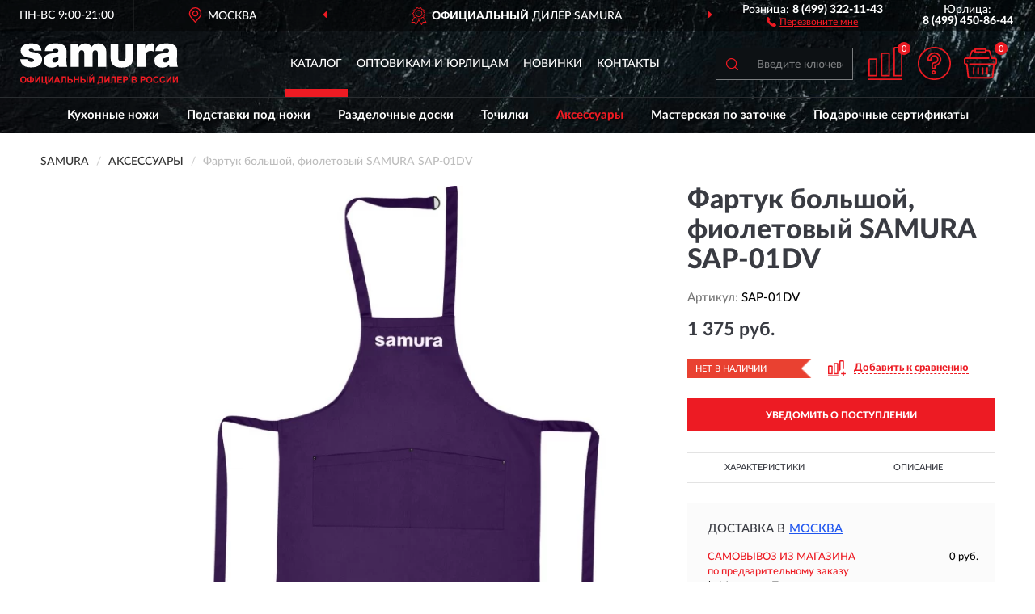

--- FILE ---
content_type: image/svg+xml
request_url: https://samura-rossia.ru/image/catalog/logob.svg
body_size: 4350
content:
<?xml version="1.0" encoding="UTF-8"?>
<!DOCTYPE svg PUBLIC "-//W3C//DTD SVG 1.1//EN" "http://www.w3.org/Graphics/SVG/1.1/DTD/svg11.dtd">
<!-- Creator: CorelDRAW X6 -->
<svg xmlns="http://www.w3.org/2000/svg" xml:space="preserve" width="195px" height="64px" version="1.1" style="shape-rendering:geometricPrecision; text-rendering:geometricPrecision; image-rendering:optimizeQuality; fill-rule:evenodd; clip-rule:evenodd"
viewBox="0 0 6883500 1782800"
 xmlns:xlink="http://www.w3.org/1999/xlink">
 <defs>
  <style type="text/css">
   <![CDATA[
    .fil0 {fill:#555555;fill-rule:nonzero}
    .fil1 {fill:#ED1B23;fill-rule:nonzero}
   ]]>
  </style>
 </defs>
 <g id="Слой_x0020_1">
  <metadata id="CorelCorpID_0Corel-Layer"/>
  <g id="_660053872">
   <path class="fil0" d="M6495770 570360l0 59730c0,65520 -5490,96350 -21950,125250 -27440,48180 -80480,77080 -142670,77080 -64010,0 -102420,-38540 -102420,-100200 0,-53950 31100,-88640 98770,-104050 58520,-13490 118880,-23130 168270,-57810zm387730 452830c-40230,-84790 -40230,-186910 -40230,-283260 0,-154160 3650,-248580 3650,-373830 0,-100200 -5480,-136810 -25600,-181130 -71330,-159940 -299950,-184990 -446270,-184990 -310920,0 -462730,107910 -471870,333360l338360 0c12800,-77080 45730,-100200 133510,-100200 80480,0 118880,26980 118880,86710 0,96350 -131680,90570 -195690,100200 -193880,28910 -438960,53960 -438960,323730 0,196550 128040,312170 342020,312170 126200,0 215820,-34690 301780,-125250 1830,36610 3660,48170 14630,92490l365790 0zm-1052240 -1003940c-38410,-13490 -53040,-17340 -93280,-17340 -135350,0 -215810,61660 -281660,181130l1820 -154160 -345670 0 0 994310 360310 0 0 -450910c0,-154150 76820,-246650 224970,-246650 42060,0 73150,5780 133510,26980l0 -333360z"/>
   <path class="fil0" d="M2545270 28880l-347500 0 0 994310 362140 0 0 -553030c0,-84790 25590,-173430 122530,-173430 91450,0 113400,71300 113400,152230l0 574230 360300 0 0 -553030c0,-86720 23780,-167650 120720,-167650 96930,0 115220,79010 115220,159940l0 560740 365800 0 0 -653240c0,-225450 -133520,-369970 -345680,-369970 -129860,0 -234110,53950 -303610,158010 -53040,-115620 -142660,-158010 -267020,-158010 -129870,0 -228630,52030 -296300,156080l0 -127180zm-876660 541480l0 59730c0,65520 -5490,96350 -21950,125250 -27440,48180 -80480,77080 -142660,77080 -64020,0 -102430,-38540 -102430,-100200 0,-53950 31100,-88640 98770,-104050 58530,-13490 118880,-23130 168270,-57810zm387730 452830c-40230,-84790 -40230,-186910 -40230,-283260 0,-154160 3650,-248580 3650,-373830 0,-100200 -5480,-136810 -25600,-181130 -71330,-159940 -299950,-184990 -446270,-184990 -310920,0 -462730,107910 -471870,333360l338360 0c12800,-77080 45730,-100200 133510,-100200 80480,0 118880,26980 118880,86710 0,96350 -131680,90570 -195690,100200 -193870,28910 -438950,53960 -438950,323730 0,196550 128030,312170 342010,312170 126200,0 215820,-34690 301780,-125250 1830,36610 3660,48170 14630,92490l365790 0zm-1129060 -703340c-20110,-260140 -224960,-319870 -448090,-319870 -298120,0 -459070,109840 -459070,314090 0,244730 217640,279410 395060,319880 129850,30830 184720,34680 184720,96340 0,48180 -42060,79010 -113390,79010 -93290,0 -135340,-34690 -144490,-117550l-342020 0c21950,277490 235940,356490 479190,356490 298120,0 475530,-129110 475530,-348780 0,-233160 -193870,-283260 -373110,-317940 -43900,-7710 -208500,-17350 -208500,-94420 0,-40470 34750,-59740 98760,-59740 84130,0 115230,21200 128030,92490l327380 0z"/>
   <path class="fil0" d="M4924450 28880l-329170 0 0 627730c0,172970 -318580,170780 -318580,0l0 -627730 -329170 0 0 613410c0,267740 152510,413660 487710,413660 309540,0 489210,-111920 489210,-430660l0 -596410z"/>
   <path class="fil1" d="M0 1583390c0,-28560 4300,-52560 12850,-71990 6320,-14280 15060,-27130 26080,-38480 11020,-11350 23080,-19760 36190,-25300 17480,-7370 37630,-11080 60460,-11080 41340,0 74340,12840 99180,38470 24780,25690 37170,61360 37170,107080 0,45320 -12320,80800 -36910,106360 -24580,25630 -57520,38410 -98660,38410 -41670,0 -74860,-12720 -99450,-38210 -24580,-25440 -36910,-60520 -36910,-105260zm58300 -1890c0,31760 7370,55820 22040,72260 14670,16360 33320,24580 55890,24580 22620,0 41150,-8150 55690,-24390 14480,-16300 21710,-40690 21710,-73230 0,-32150 -7040,-56150 -21190,-71930 -14090,-15850 -32800,-23740 -56210,-23740 -23350,0 -42200,8020 -56480,24000 -14280,16040 -21450,40170 -21450,72450zm424070 107410l0 32860 -55560 0 0 -32860c-44800,-1640 -76360,-12720 -94820,-33130 -18450,-20480 -27640,-46040 -27640,-76760 0,-32340 9640,-58230 28880,-77800 19310,-19560 50480,-30190 93580,-31820l0 -27780 55560 0 0 27780c44540,1630 76040,12590 94620,32870 18590,20210 27850,45910 27850,76950 0,30850 -9260,56410 -27710,76750 -18530,20280 -50090,31300 -94760,32940zm0 -47350c14800,0 27590,-2480 38280,-7430 10630,-4960 18190,-11610 22690,-20030 4510,-8340 6720,-20600 6720,-36770 0,-40370 -22560,-60590 -67690,-60590l0 124820zm-55560 0l0 -124820c-23930,0 -41150,5290 -51780,15920 -10630,10630 -15910,26670 -15910,48130 0,40490 22570,60770 67690,60770zm224000 -199940l52820 0 0 186510 113480 -186510 56340 0 0 280150 -52820 0 0 -183510 -113470 183510 -56350 0 0 -280150zm281260 0l56740 0 0 232810 109160 0 0 -232810 56740 0 0 232810 23470 0 0 108380 -47340 0 0 -61040 -198770 0 0 -280150zm285820 0l52820 0 0 186510 113480 -186510 56340 0 0 280150 -52820 0 0 -183510 -113470 183510 -56350 0 0 -280150zm532850 280150l-61100 0 -24200 -63780 -112360 0 -23280 63780 -60000 0 108780 -280150 59930 0 112230 280150zm-103690 -111120l-38930 -103690 -37830 103690 76760 0zm158790 -169030l196230 0 0 280150 -56740 0 0 -232810 -84120 0 0 119600c0,34240 -1180,58170 -3460,71670 -2280,13560 -7820,24190 -16690,31760 -8870,7560 -22700,11350 -41540,11350 -6650,0 -18660,-650 -36130,-1900l0 -43880 12650 190c11800,0 19830,-1560 23870,-4760 4110,-3190 6130,-11020 6130,-23470l-200 -48130 0 -159770zm255570 0l56730 0 0 111900 75580 0c35610,0 61370,8350 77340,25050 15980,16690 23940,36710 23940,60060 0,19100 -4830,35340 -14550,48710 -9640,13430 -20670,22500 -33120,27260 -12390,4760 -30330,7170 -53740,7170l-132180 0 0 -280150zm56730 232810l54980 0c17800,0 30190,-850 37040,-2550 6840,-1690 13040,-5610 18450,-11670 5410,-6060 8090,-13500 8090,-22370 0,-12780 -4630,-22100 -13830,-28040 -9260,-5930 -24970,-8930 -47280,-8930l-57450 0 0 73560zm223350 47340l0 -280150 56730 0 0 110340 110350 0 0 -110340 56730 0 0 280150 -56730 0 0 -122470 -110350 0 0 122470 -56730 0zm284130 -280150l56740 0 0 111900 75580 0c19820,0 36910,2740 51190,8160 14280,5410 26210,15060 35800,29020 9520,13950 14280,29990 14280,48120 0,18980 -4960,35280 -14870,49040 -9980,13700 -21000,22760 -33190,27200 -12130,4490 -29930,6710 -53340,6710l-132190 0 0 -280150zm56740 232810l55160 0c17550,0 29810,-850 36790,-2550 6910,-1690 13100,-5610 18510,-11670 5420,-6060 8090,-13430 8090,-22170 0,-12390 -4430,-21720 -13240,-27910 -8870,-6200 -24840,-9260 -47860,-9260l-57450 0 0 73560zm209330 -232810l56730 0 0 280150 -56730 0 0 -280150zm116200 0l52820 0 0 186510 113480 -186510 56340 0 0 280150 -52820 0 0 -183510 -113470 183510 -56350 0 0 -280150zm144770 -80990l26220 0c-1500,17280 -7630,30910 -18260,40760 -10630,9840 -24390,14800 -41280,14800 -16950,0 -30710,-4960 -41340,-14800 -10640,-9850 -16760,-23480 -18260,-40760l26210 0c920,9000 4050,15840 9520,20470 5480,4630 13440,6920 23870,6920 10370,0 18320,-2290 23800,-6920 5480,-4630 8610,-11470 9520,-20470zm267110 80990l193290 0 0 232810 24650 0 0 108380 -47350 0 0 -61040 -175680 0 0 61040 -47340 0 0 -108380 23870 0c11600,-23940 19300,-51720 23020,-83280 3710,-31630 5540,-71600 5540,-119920l0 -29610zm53990 47340c0,84780 -7820,146600 -23470,185470l106030 0 0 -185470 -82560 0zm202810 -47340l52820 0 0 186510 113480 -186510 56340 0 0 280150 -52820 0 0 -183510 -113470 183510 -56350 0 0 -280150zm300630 0l196220 0 0 280150 -56730 0 0 -232810 -84130 0 0 119600c0,34240 -1170,58170 -3450,71670 -2280,13560 -7830,24190 -16700,31760 -8870,7560 -22690,11350 -41540,11350 -6650,0 -18650,-650 -36120,-1900l0 -43880 12640 190c11810,0 19830,-1560 23870,-4760 4110,-3190 6130,-11020 6130,-23470l-190 -48130 0 -159770zm254390 280150l0 -280150 207370 0 0 47340 -150640 0 0 62220 140080 0 0 47340 -140080 0 0 75910 156120 0 0 47340 -212850 0zm260980 0l0 -280150 90710 0c34360,0 56730,1370 67170,4180 16040,4230 29470,13360 40300,27450 10820,14080 16230,32280 16230,54580 0,17220 -3130,31630 -9320,43370 -6260,11730 -14150,20930 -23740,27650 -9580,6650 -19370,11080 -29280,13240 -13500,2670 -32990,4040 -58560,4040l-36780 0 0 105640 -56730 0zm56730 -232810l0 79820 30850 0c22240,0 37040,-1490 44540,-4430 7500,-2930 13370,-7500 17600,-13830 4240,-6260 6400,-13490 6400,-21840 0,-10240 -3000,-18650 -8940,-25300 -6000,-6660 -13500,-10830 -22690,-12530 -6720,-1230 -20220,-1890 -40560,-1890l-27200 0zm312950 -47340l112040 0c22240,0 38730,910 49620,2740 10960,1890 20680,5740 29280,11540 8610,5870 15780,13630 21520,23350 5740,9710 8610,20670 8610,32730 0,13050 -3520,25110 -10560,36000 -7040,10960 -16630,19110 -28690,24590 17020,5020 30060,13500 39250,25490 9130,12010 13700,26090 13700,42330 0,12780 -2940,25170 -8870,37230 -5940,12070 -14020,21720 -24330,28960 -10230,7170 -22890,11610 -37950,13300 -9390,980 -32150,1630 -68210,1890l-95410 0 0 -280150zm56740 46560l0 64560 37040 0c21970,0 35670,-320 41010,-980 9660,-1110 17290,-4430 22830,-9970 5540,-5540 8280,-12790 8280,-21780 0,-8680 -2410,-15660 -7170,-21070 -4760,-5410 -11870,-8670 -21260,-9780 -5610,-650 -21720,-980 -48260,-980l-32470 0zm0 111120l0 75130 52430 0c20340,0 33320,-590 38800,-1700 8410,-1560 15260,-5280 20540,-11220 5280,-5990 7960,-13880 7960,-23860 0,-8480 -2030,-15590 -6130,-21460 -4050,-5870 -9980,-10170 -17680,-12840 -7690,-2670 -24450,-4050 -50210,-4050l-45710 0zm334540 122470l0 -280150 90700 0c34370,0 56740,1370 67170,4180 16040,4230 29480,13360 40310,27450 10820,14080 16230,32280 16230,54580 0,17220 -3130,31630 -9330,43370 -6250,11730 -14150,20930 -23730,27650 -9580,6650 -19370,11080 -29280,13240 -13500,2670 -33000,4040 -58560,4040l-36780 0 0 105640 -56730 0zm56730 -232810l0 79820 30840 0c22240,0 37040,-1490 44540,-4430 7500,-2930 13370,-7500 17610,-13830 4240,-6260 6390,-13490 6390,-21840 0,-10240 -3000,-18650 -8930,-25300 -6000,-6660 -13500,-10830 -22700,-12530 -6710,-1230 -20210,-1890 -40560,-1890l-27190 0zm187350 94430c0,-28560 4310,-52560 12850,-71990 6320,-14280 15060,-27130 26080,-38480 11030,-11350 23090,-19760 36200,-25300 17480,-7370 37620,-11080 60450,-11080 41340,0 74340,12840 99190,38470 24780,25690 37170,61360 37170,107080 0,45320 -12330,80800 -36920,106360 -24580,25630 -57510,38410 -98660,38410 -41670,0 -74860,-12720 -99450,-38210 -24580,-25440 -36910,-60520 -36910,-105260zm58300 -1890c0,31760 7370,55820 22050,72260 14670,16360 33310,24580 55880,24580 22630,0 41150,-8150 55690,-24390 14480,-16300 21720,-40690 21720,-73230 0,-32150 -7050,-56150 -21200,-71930 -14080,-15850 -32800,-23740 -56210,-23740 -23350,0 -42190,8020 -56470,24000 -14290,16040 -21460,40170 -21460,72450zm436990 36980l54780 16820c-8420,30850 -22440,53730 -42000,68740 -19560,14930 -44350,22430 -74410,22430 -37230,0 -67820,-12720 -91810,-38150 -23940,-25430 -35940,-60190 -35940,-104340 0,-46630 12070,-82880 36130,-108710 24060,-25820 55760,-38730 95010,-38730 34300,0 62150,10170 83540,30450 12780,12000 22300,29210 28690,51710l-55950 13310c-3320,-14480 -10240,-25960 -20740,-34370 -10560,-8410 -23340,-12590 -38340,-12590 -20800,0 -37690,7440 -50600,22370 -12980,14870 -19440,39000 -19440,72390 0,35340 6390,60580 19110,75580 12780,15060 29340,22560 49760,22560 15060,0 28040,-4760 38860,-14350 10830,-9590 18650,-24580 23350,-45120zm282560 0l54780 16820c-8410,30850 -22430,53730 -42000,68740 -19560,14930 -44340,22430 -74400,22430 -37240,0 -67820,-12720 -91820,-38150 -23930,-25430 -35930,-60190 -35930,-104340 0,-46630 12060,-82880 36130,-108710 24060,-25820 55750,-38730 95010,-38730 34300,0 62150,10170 83530,30450 12790,12000 22310,29210 28700,51710l-55950 13310c-3330,-14480 -10240,-25960 -20740,-34370 -10570,-8410 -23350,-12590 -38350,-12590 -20800,0 -37690,7440 -50600,22370 -12980,14870 -19430,39000 -19430,72390 0,35340 6390,60580 19100,75580 12780,15060 29350,22560 49760,22560 15070,0 28040,-4760 38870,-14350 10820,-9590 18650,-24580 23340,-45120zm104150 -176860l52820 0 0 186510 113470 -186510 56340 0 0 280150 -52820 0 0 -183510 -113470 183510 -56340 0 0 -280150zm281250 0l52830 0 0 186510 113470 -186510 56340 0 0 280150 -52820 0 0 -183510 -113470 183510 -56350 0 0 -280150z"/>
  </g>
 </g>
</svg>
